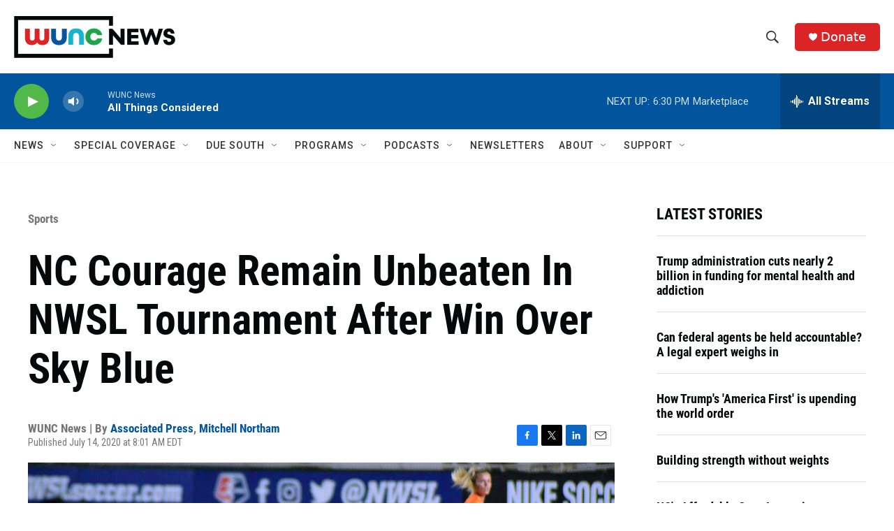

--- FILE ---
content_type: text/html; charset=utf-8
request_url: https://www.google.com/recaptcha/api2/aframe
body_size: 182
content:
<!DOCTYPE HTML><html><head><meta http-equiv="content-type" content="text/html; charset=UTF-8"></head><body><script nonce="rMQ9LdNfuuGC8youaYvEGQ">/** Anti-fraud and anti-abuse applications only. See google.com/recaptcha */ try{var clients={'sodar':'https://pagead2.googlesyndication.com/pagead/sodar?'};window.addEventListener("message",function(a){try{if(a.source===window.parent){var b=JSON.parse(a.data);var c=clients[b['id']];if(c){var d=document.createElement('img');d.src=c+b['params']+'&rc='+(localStorage.getItem("rc::a")?sessionStorage.getItem("rc::b"):"");window.document.body.appendChild(d);sessionStorage.setItem("rc::e",parseInt(sessionStorage.getItem("rc::e")||0)+1);localStorage.setItem("rc::h",'1768428477082');}}}catch(b){}});window.parent.postMessage("_grecaptcha_ready", "*");}catch(b){}</script></body></html>